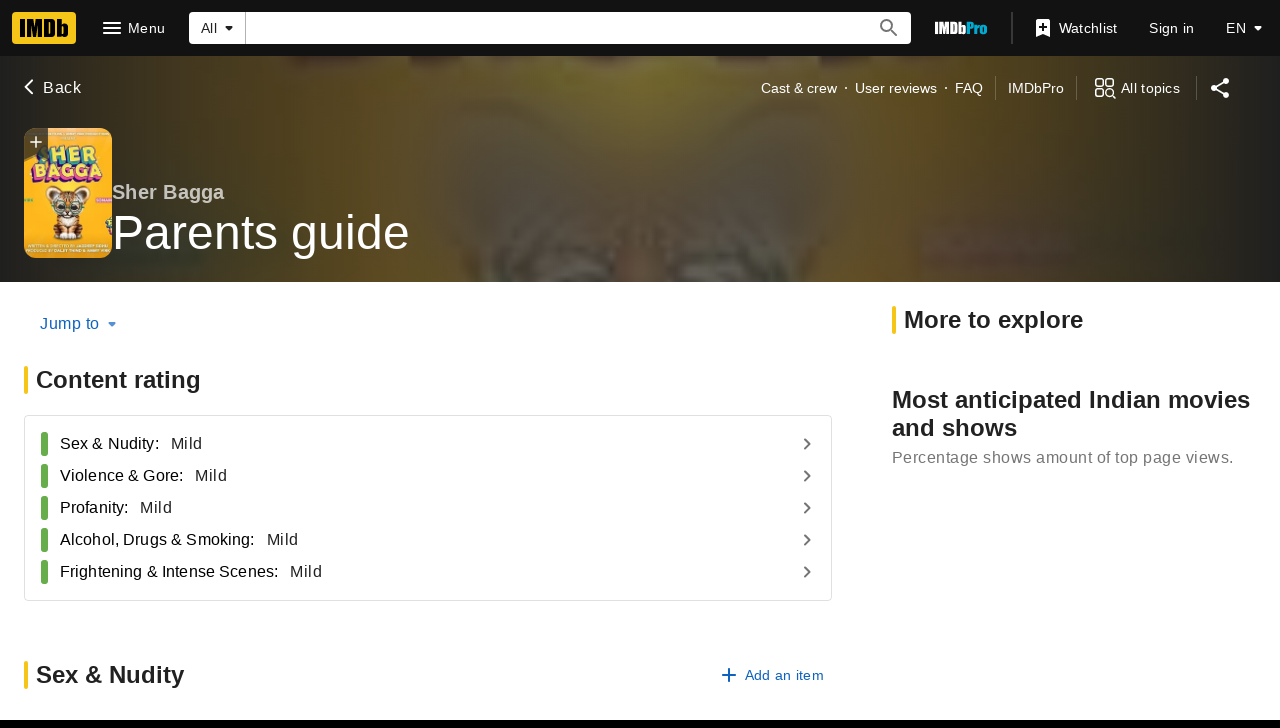

--- FILE ---
content_type: text/html; charset=UTF-8
request_url: https://www.imdb.com/title/tt15444506/parentalguide
body_size: 2209
content:
<!DOCTYPE html>
<html lang="en">
<head>
    <meta charset="utf-8">
    <meta name="viewport" content="width=device-width, initial-scale=1">
    <title></title>
    <style>
        body {
            font-family: "Arial";
        }
    </style>
    <script type="text/javascript">
    window.awsWafCookieDomainList = [];
    window.gokuProps = {
"key":"AQIDAHjcYu/GjX+QlghicBgQ/7bFaQZ+m5FKCMDnO+vTbNg96AGe85MAbDryaCIv+G5hkV9fAAAAfjB8BgkqhkiG9w0BBwagbzBtAgEAMGgGCSqGSIb3DQEHATAeBglghkgBZQMEAS4wEQQMfqv/41xp8mxCyZaoAgEQgDtphphf91j3ohtIdrkcZhOjtKVdO6T7EOagds3zsYaLwQPIN8cNivfF/va6SSQpupzbviLhd9a0ZTvohw==",
          "iv":"D5497wFVGAAAAK4F",
          "context":"bZJ1XTKJ1b4fe46gEHwPj+ZqyscLgGjmkgcavLXLltf5flJY1fzGqTCHCYytERK8lcP2+nc8ewerEBTDMR5/y8nT1vL9CaRmOwyt7GZC+elz898OVPT/1piUTh27sH66ZOxGb4FUAMq1S7B8nvPN4UoH9oD9Zg7oSdfpEGAhvuJDyDk53xGyRGBdNnlI2QoyD7IwPPoYskE1Lx2fEel8WnYjqid330JOlI4hFPCcYDTtMG9Slry7ivAP0/pW85Hmbh9cDuUlqtzV/xsMY355n06mX5FtiFPGoReYfkeKnK4JxIHPKCBk5J3gYDDpGwS73WCPnhTzaUzWagsUXN3Nvve8dTGcLHCpnl+2u9my5qz3/47CFskM/s2oMq7wqwVt1Mee2Q86kzcbRWpjdTdnGi2nl/nBeGCRkK3LnINeCeYaY1c3sHLJHP0a+SxJQZWVYqxhVd0oLRIwdMKws6rsydWnAr6KnbA6jbaQjGmJABm/mj8pWpgQDD6RLJYY7HmzuJKSwPvt877I2qaowal34SEnr8Tf3pyGDJrQL2EcsnjT0gt0o+nbxOZ5OiI6w2YGPeVAOyar8rV2+zeDB54iZ4wD2GnksLHxzwPgYHZ7iz5+KH9FquRLvbh0S0kHUUTcQqDl/XnRc5bwEpSWBWcgE8+DaX6nAban53c8g+jIOmNmvdVUB2k85XX3IHYrFoRjBQTI/XOxbLUzJMgg308lSwz3pofSdtwLZa6Y+Ss0PgguLn/6clSXyg=="
};
    </script>
    <script src="https://1c5c1ecf7303.a481e94e.us-east-2.token.awswaf.com/1c5c1ecf7303/e231f0619a5e/0319a8d4ae69/challenge.js"></script>
</head>
<body>
    <div id="challenge-container"></div>
    <script type="text/javascript">
        AwsWafIntegration.saveReferrer();
        AwsWafIntegration.checkForceRefresh().then((forceRefresh) => {
            if (forceRefresh) {
                AwsWafIntegration.forceRefreshToken().then(() => {
                    window.location.reload(true);
                });
            } else {
                AwsWafIntegration.getToken().then(() => {
                    window.location.reload(true);
                });
            }
        });
    </script>
    <noscript>
        <h1>JavaScript is disabled</h1>
        In order to continue, we need to verify that you're not a robot.
        This requires JavaScript. Enable JavaScript and then reload the page.
    </noscript>
</body>
</html>

--- FILE ---
content_type: application/javascript
request_url: https://dqpnq362acqdi.cloudfront.net/_next/static/chunks/4994-503cdc117189732a.js
body_size: 6174
content:
"use strict";(self.webpackChunk_N_E=self.webpackChunk_N_E||[]).push([[4994],{6728:function(e,t,a){a.d(t,{d:function(){return C}});var i=a(52322),s=a(2784),n=a(46138),r=a(19596),o=a(99522),d=a(88169),l=a(86704);let m={id:"common_buttons_open",defaultMessage:"Open"},c={id:"common_buttons_close",defaultMessage:"Close"},p={id:"awards_subpage_shared_with",defaultMessage:"Shared with:"},u="shared-awards-entities",g="shared-with-names",f="shared-with-titles",h="awards-meta-expanded",x="award-notes";var T=a(72779),b=a.n(T);let I=e=>{let{awardMetaData:t,sharedWithTitlesRef:a,sharedWithNamesRef:s,awardNotesRef:r,childrenExpanded:o}=e,{awardNotes:l,sharedNamesAwardsString:m,sharedTitlesAwardsString:c}=t,T=(0,n.Z)().formatMessage(p),I={};I[h]=o;let E=m||c?(0,i.jsxs)("div",{className:u,children:[!!m&&(0,i.jsx)(d.HTMLContent,{reactRef:s,className:b()(g,I),html:`${T} ${m}`}),!!c&&(0,i.jsx)(d.HTMLContent,{reactRef:a,className:b()(f,I),html:`${T} ${c}`})]}):null,w=l?(0,i.jsx)(d.HTMLContent,{reactRef:r,className:b()(x,I),html:l}):null;return E||w?(0,i.jsxs)(y,{children:[w,E]}):null},y=r.default.div.withConfig({componentId:"sc-e6418e3c-0"})(["display:flex;flex-direction:column;"]),E=e=>{let{posterProps:t}=e,a=t?.href?.includes("name");return(0,i.jsx)(w,{children:a?(0,i.jsx)("a",{href:t?.href,children:(0,i.jsx)(d.AvatarImage,{imageModel:t?.imageProps?.imageModel?.url?t.imageProps.imageModel:void 0,size:50})}):(0,i.jsx)(d.Poster,{imageProps:{...t?.imageProps,size:"50"},href:t?.href,ariaLabel:t?.imageProps?.imageModel?.caption??"",dynamicWidth:!0})})},w=r.default.div.withConfig({componentId:"sc-dba211dc-0"})(["align-self:baseline;display:flex;flex-shrink:0;margin-bottom:",";margin-top:",";margin-right:",";width:50px;"],l.spacing.xxs,l.spacing.xxs,l.spacing.xs),C=e=>{let{listContent:t,posterProps:a,rowSubTitle:r,rowTitle:d,rowLink:l,subListContent:p,awardMetaData:u,hidePoster:g}=e,f=(0,n.Z)(),h=f.formatMessage(m),x=f.formatMessage(c),T=(0,s.useRef)(null),b=(0,s.useRef)(null),y=(0,s.useRef)(null),w=(0,o.useIsExpandable)(T,"width"),C=(0,o.useIsExpandable)(b,"width"),L=(0,o.useIsExpandable)(y,"width"),[M,A]=(0,s.useState)(!1);return(0,i.jsx)(_,{"data-testid":"list-item",childrenExpanded:M,preElement:g?null:(0,i.jsx)(E,{posterProps:a}),subTextList:p??[],textList:t??[],title:d??"",titleSubText:` ${r}`,titleLink:l,wrapTextList:!0,wrapSubTextList:!0,children:!!u&&(0,i.jsx)(v,{ariaLabelOpen:h,ariaLabelClose:x,isExpandable:()=>w||C||L,onExpand:()=>A(!0),onCollapse:()=>A(!1),children:(0,i.jsx)(I,{awardMetaData:u,sharedWithTitlesRef:T,sharedWithNamesRef:b,awardNotesRef:y,childrenExpanded:M})})})},v=(0,r.default)(d.ExpandableSection).withConfig({componentId:"sc-65fe39f0-0"})(["margin:"," 1px 1px 1px;"],l.spacing.xs),_=(0,r.default)(d.MetaDataListSummaryItem).withConfig({componentId:"sc-65fe39f0-1"})([".awardCategoryName{",";}."," > div{display:flex;flex-wrap:nowrap;}."," > div,."," > div,."," > div,."," > div{",";",";margin-right:",";overflow:hidden;text-overflow:ellipsis;white-space:nowrap;height:auto;}& ."," > div{white-space:normal;height:fit-content;}.","."," > div{flex-wrap:wrap;}"],(0,l.setPropertyToColorVar)("color","ipt-on-base-textPrimary-color"),u,x,u,g,f,(0,l.setPropertyToColorVar)("color","ipt-on-base-textSecondary-color"),(0,l.setTypographyType)("bodySmall"),l.spacing.xs,h,u,h)},55183:function(e,t,a){var i,s;a.d(t,{EA:function(){return i},b_:function(){return n}});let n=50;(s=i||(i={}))[s.ListItem=0]="ListItem",s[s.AwardListItem=1]="AwardListItem",s[s.NameCreditsListItem=2]="NameCreditsListItem",s[s.ListQuestionAnswerItem=3]="ListQuestionAnswerItem",s[s.ListSummaryItem=4]="ListSummaryItem"},24994:function(e,t,a){a.d(t,{u5:function(){return z},Ou:function(){return U}});var i,s,n,r,o=a(52322),d=a(72779),l=a.n(d),m=a(2784),c=a(46138),p=a(19596),u=a(88169),g=a(86704),f=a(48671),h=a(86958),x=a(49996),T=a(58167),b=a(64286);let I=(e,t,a)=>{let i=a??e.length;return t===b.Ue.AKAs&&(i+=1),i};var y=a(55183),E=a(6728);let w=e=>{let{listContent:t,...a}=e;return(0,o.jsx)(E.d,{listContent:t,...a})};var C=a(45455),v=a.n(C),_=a(23906),L=a(14438),M=a(1833),A=a(11438);let S=e=>{let t,a,{id:i,className:s,display:n,rowTitle:r,rowLink:d,rowLinkType:l,htmlContent:c,listContent:p,expandLimit:g,stackedListItem:f,overflowTextProps:h,refTagSuffix:x=A.Cd.EMPTY,photo:T,photoLink:b}=e,I=(0,L.z7)(),[y,E]=(0,m.useState)(!1),w=(0,_.wL)("ListItem");if(v()(c)&&v()(p)&&!r)return null;l&&d&&"external"===l&&(t=()=>((0,M.zG)(d).then(e=>{I({refMarkerSuffix:x,pageAction:e})}).catch(e=>{w.error("failed to resolve domainBasedPageAction for external URL",e)}),!0));let C={id:i,display:n,className:s,stackedListItem:f,overflowTextProps:h,labelTitle:r||void 0,labelLink:d,labelLinkType:l,labelLinkAriaLabel:d?r??void 0:void 0,listContent:p??void 0,onClick:t};return g&&p&&p.length>g?(0,o.jsx)(u.MetaDataListExpandableItem,{...C,expanded:y,onListItemClick:()=>E(!y),"data-testid":"expandable-list-item"},i):(T&&(a=(0,o.jsx)(u.Photo,{href:b,imageProps:{size:"xl",imageModel:T}})),(0,o.jsxs)(u.MetaDataListItem,{...C,display:f?"stacked":n,"data-testid":"list-item",children:[(0,o.jsx)(j,{html:c??""}),a]},i))},j=(0,p.default)(u.HTMLContent).withConfig({componentId:"sc-ac2b5e16-0"})(["display:block;"]);var k=a(92078),P=a(36589),N=a(8969),R=a(25436),O=a(74720);(i=n||(n={})).Answer="qaitem-feature-answer",i.Question="qaitem-feature-question";let D=e=>{let{id:t,question:a,answer:i,expandedByDefault:s,isEditable:n=!0}=e,[r,d]=(0,m.useState)(void 0),{subPageType:l,pageConst:p}=(0,x.y)(),u=(0,c.Z)(),{getContributionProps:g}=(0,k.Yp)(),f=g({operation:N.k.Edit,subjectId:p,itemId:t,itemType:R.SubPageType.FAQ}),{makeRefMarker:h,value:T}=(0,A.Lz)(),b=(0,L.EO)();return((0,m.useEffect)(()=>{d(s?t:void 0)},[s]),a||i)?(0,o.jsx)($,{activeItemId:r,items:[{id:t,title:a??"",children:(0,o.jsxs)(o.Fragment,{children:[(0,o.jsx)(q,{html:i??u.formatMessage({id:"feature_faq_noAnswer",defaultMessage:"No one has answered this question yet."})}),!!n&&(f?(0,o.jsx)(P.P,{...f,label:u.formatMessage({id:"common_buttons_edit",defaultMessage:"Edit"})}):(0,o.jsx)(O.ZP,{component:(0,o.jsx)(Q,{href:`https://contribute.imdb.com/${l}/${p}/${t}/edit/?ref_${h([A.Cd.QUESTION,A.Cd.EDIT])}`,preIcon:"edit",onColor:"textSecondary",width:"half-padding",children:u.formatMessage({id:"common_buttons_edit",defaultMessage:"Edit"})})}))]}),labelClassName:"qaitem-feature-question",contentClassName:"qaitem-feature-answer",indentLevel:"full",onStateChange:()=>{b({pageAction:"faq-item-expand",refMarkerString:T}),d(t)},onToggleOff:()=>{b({pageAction:"faq-item-collapse",refMarkerString:T}),d(void 0)}}],dividers:"bottom",bgContext:"pageSection"},t):null},$=(0,p.default)(u.Accordion).withConfig({componentId:"sc-1e399911-0"})(["","{background:none;}.","{height:auto;span{",";overflow:visible;padding:"," 0;text-overflow:unset;white-space:break-spaces;}}.","{padding:0;}"],g.mediaQueries.breakpoints.below.l,"qaitem-feature-question",(0,g.setTypographyType)("subtitle"),g.spacing.s,"qaitem-feature-answer"),Q=(0,p.default)(u.TextButton).withConfig({componentId:"sc-1e399911-1"})(["margin-bottom:",";"],g.spacing.s),q=(0,p.default)(u.HTMLContent).withConfig({componentId:"sc-1e399911-2"})(["margin-bottom:",";"],g.spacing.s);var V=a(95892);(s=r||(r={})).Accordion="accordion-id",s.Category="category-id",s.Item="item-id",s.ItemHtml="item-html",s.SummaryItem="list-summary-item",s.VotingComponent="list-item-voting-component";let F=e=>{let{id:t,rowTitle:a,rowLink:i,userVotingProps:s}=e;return a?s?(0,o.jsx)(W,{ariaLabel:a,"data-testid":r.SummaryItem,title:a??"",titleLink:i,postElement:(0,o.jsx)(V.ZP,{className:"list-item-voting-component",...s})},t):(0,o.jsx)(u.MetaDataListSummaryItem,{ariaLabel:a,"data-testid":r.SummaryItem,title:a??"",titleLink:i},t):null},W=(0,p.default)(u.MetaDataListSummaryItem).withConfig({componentId:"sc-45d43feb-0"})(["","{display:flex;flex-direction:column;align-items:flex-start;.list-item-voting-component{margin-left:-",";}}"],g.mediaQueries.breakpoints.below.m,g.spacing.s);var Z=a(17163);let z=e=>{let{items:t,listItemType:a,total:i,categoryId:s,spoilers:n,pagination:r,endCursor:d,itemsExpanded:p,splitIndex:u,subSectionTitle:g,listClassName:b,containerClassName:E,compactDisplay:C}=e,{pageConst:v}=(0,x.y)(),_=(0,c.Z)(),[L,M]=(0,m.useState)(t??[]),[A,j]=(0,m.useState)(d);(0,m.useEffect)(()=>{t&&M(t)},[t]),(0,m.useEffect)(()=>{d&&j(d)},[d]);let k=I(L,s,i),{context:P}=(0,h.B)(),N=(i&&k-L.length||0)>0&&!!r;if(!L.length)return null;let R=L,O=[];void 0!==u&&u>=0&&(R=L.slice(0,u+1),O=L.slice(u+1));let $=e=>e.map((e,t)=>{let i=(()=>{switch(a){case y.EA.AwardListItem:return w;case y.EA.NameCreditsListItem:return Z.I;case y.EA.ListQuestionAnswerItem:return D;case y.EA.ListSummaryItem:return F;default:return S}})();return(0,o.jsx)(i,{...e,expandedByDefault:p},`${e.id}-${t}`)}),Q=N&&r?.query&&(0,o.jsx)(f.ZP,{categoryId:s,query:r.query,queryVariables:{filter:r?.getCategoryFilters?r?.getCategoryFilters({categoryId:s,spoilers:n}):void 0,const:v,first:y.b_,after:A,originalTitleText:!!P.sidecar?.localizationResponse.isOriginalTitlePreferenceSet,queryParams:r.queryParams,...r.queryVariables},pathToPageInfo:r.pathToPageInfo,total:k,fetched:L.length,pageSize:y.b_,onDataReceived:e=>{let{items:t,endCursor:a}=r?.transform(e,_,L.length)??{items:[],endCursor:void 0};t&&M([...L,...t]),A&&j(a)},paginationType:r?.paginationType}),q=a===y.EA.NameCreditsListItem?"none":N?"after":"between";return(0,o.jsxs)(o.Fragment,{children:[(0,o.jsx)(T.r,{"data-testid":`sub-section${s?`-${s}`:""}${n?"--spoilers":""}`,className:E,children:(0,o.jsxs)(U,{display:C?"compact":void 0,dividers:q,className:l()([{"meta-data-award-list":a===y.EA.AwardListItem,"meta-data-list-full":!N},b]),children:[$(R),!O.length&&Q]})}),O.length>0&&(0,o.jsxs)(o.Fragment,{children:[!!g&&(0,o.jsxs)(H,{children:[" ",g," "]}),(0,o.jsx)(Y,{"data-testid":`second-sub-section${s?`-${s}`:""}${n?"--spoilers":""}`,className:E,children:(0,o.jsxs)(U,{display:C?"compact":void 0,dividers:q,className:l()([{"meta-data-award-list":a===y.EA.AwardListItem,"meta-data-list-full":!N},b]),children:[$(O),Q]})})]})]})},U=(0,p.default)(u.MetaDataList).withConfig({componentId:"sc-9e1b1f-0"})(["","{li:first-child{padding-top:0;}}","{padding:0 "," 0 ",";border:1px solid ",";"," &.meta-data-award-list{padding-top:",";&.meta-data-list-full{padding-bottom:",";}}}"],g.mediaQueries.breakpoints.below.m,g.mediaQueries.breakpoints.above.l,g.spacing.s,g.spacing.m,(0,g.getColorVar)("ipt-base-border-color"),(0,g.setPropertyToShapeVar)("border-radius","ipt-cornerRadius"),g.spacing.s,g.spacing.s),Y=(0,p.default)(T.r).withConfig({componentId:"sc-9e1b1f-1"})(["padding-top:",";"],g.spacing.l),H=p.default.div.withConfig({componentId:"sc-9e1b1f-2"})([""," padding:"," "," 0;"],(0,g.setTypographyType)("subtitle"),g.spacing.l,(0,g.getSpacingVar)("ipt-pageMargin"))},17163:function(e,t,a){a.d(t,{I:function(){return h},k:function(){return f}});var i=a(52322),s=a(72779),n=a.n(s);a(2784);var r=a(46138),o=a(19596),d=a(88169),l=a(86704),m=a(91359),c=a(49996),p=a(66724),u=a(11438),g=a(33348);let f={WRITER_FAMILY_FIRST_ITEM:"name-credits--writer-family-fist-item",TITLE_TEXT:"name-credits--title-text",TITLE_TEXT_SMALL:"name-credits--title-text-small",TITLE_TEXT_BIG:"name-credits--title-text-big",AVATAR:"name-credits--avatar",CREW_CONTENT:"name-credits--crew-content",CREW_METADATA:"name-credits--crew-metadata"},h=e=>{let{id:t,isSeries:a,isCast:s,rowTitle:o="",imageProps:l,characters:h,attributes:v,episodicCreditData:_,refTagSuffix:L=u.Cd.EMPTY,className:M}=e,A=(0,r.Z)(),{pageConst:S=""}=(0,c.y)(),{nameMainLinkBuilder:j,titleCharacterLinkBuilder:k}=(0,p.WOb)(),P=j({nconst:t,refSuffix:L}),N=k({nconst:t,tconst:S,refSuffix:L}),R=a&&h?.length&&h?.length>2?[...h.slice(0,2),"..."]:h;return o&&S?(0,i.jsx)(x,{"data-testid":"name-credits-list-item",className:M,children:(0,i.jsxs)(I,{className:n()({[f.CREW_CONTENT]:!s}),children:[(0,i.jsxs)(E,{children:[!!s&&(0,i.jsx)(b,{children:(0,i.jsx)(d.Avatar,{className:f.AVATAR,ariaLabel:A.formatMessage(m.F.GO_TO,{target:o}),href:P,imageProps:l,dynamicWidth:!0})}),(0,i.jsx)(d.TextLink,{text:o,href:P,className:n()(f.TITLE_TEXT,f.TITLE_TEXT_BIG)})]}),(0,i.jsxs)(y,{className:n()({[f.CREW_METADATA]:!s}),children:[(0,i.jsx)(d.TextLink,{text:o,href:P,className:n()(f.TITLE_TEXT,f.TITLE_TEXT_SMALL)}),!!(R?.length||v)&&(0,i.jsxs)(C,{children:[!!R?.length&&R.map((e,t)=>(0,i.jsxs)(w,{children:[0!==t&&(0,i.jsx)("span",{children:"/"}),(0,i.jsx)(d.TextLink,{text:e,href:N,inheritColor:!0})]},t)),!!v&&(0,i.jsx)("span",{children:v})]}),!!_&&(0,i.jsx)(T,{children:(0,i.jsx)(g.o,{titleId:S,nameId:t,headerProps:{type:"avatar",imageModel:l?.imageModel,title:o||"",ariaLabel:o||""},episodeCount:_.episodeCount,tenureText:_.tenureText,jobCategory:_.jobCategory,showCompareLink:!0,fetchMissingDataOnClickInsteadOfMount:!0})})]})]})}):null},x=(0,o.default)(d.MetaDataListSummaryItem).withConfig({componentId:"sc-2840b417-0"})(["padding:0;&.",":not(:first-child){padding-top:",";border-top-width:1px;border-top-style:solid;border-color:",";}.","{","{align-items:start;}}.","{","{align-items:start;}}"],f.WRITER_FAMILY_FIRST_ITEM,l.spacing.xs,(0,l.getColorVar)("ipt-base-border-color"),f.CREW_CONTENT,l.mediaQueries.breakpoints.above.m,f.CREW_METADATA,l.mediaQueries.breakpoints.above.m),T=o.default.div.withConfig({componentId:"sc-2840b417-1"})(["",";","{margin-left:auto;flex-shrink:0;}"],(0,l.setTypographyType)("bodySmall"),l.mediaQueries.breakpoints.above.m),b=o.default.div.withConfig({componentId:"sc-2840b417-2"})(["min-width:3.5rem;margin-right:",";.","{height:3.5rem;width:3.5rem;}","{margin-top:",";}","{min-width:2.25rem;.","{height:2.25rem;width:2.25rem;}}"],l.spacing.xs,f.AVATAR,l.mediaQueries.breakpoints.above.s,l.spacing.xxs,l.mediaQueries.breakpoints.above.m,f.AVATAR),I=o.default.div.withConfig({componentId:"sc-2840b417-3"})(["align-items:center;display:flex;flex-direction:row;width:100%;.","{",";margin:1px;&:hover,&:active,&:focus{outline-offset:0;}}.","{display:none;","{display:inline;}}.","{display:inline;padding:2px 0;","{display:none;padding:0;}}"],f.TITLE_TEXT,(0,l.setTypographyType)("subtitle"),f.TITLE_TEXT_BIG,l.mediaQueries.breakpoints.above.m,f.TITLE_TEXT_SMALL,l.mediaQueries.breakpoints.above.m),y=o.default.div.withConfig({componentId:"sc-2840b417-4"})(["display:flex;width:100%;flex-direction:column;justify-items:center;","{flex-direction:row;gap:",";}"],l.mediaQueries.breakpoints.above.m,l.spacing.xs),E=o.default.div.withConfig({componentId:"sc-2840b417-5"})(["display:flex;","{padding-right:",";align-items:center;width:35%;}"],l.mediaQueries.breakpoints.above.m,l.spacing.s),w=o.default.div.withConfig({componentId:"sc-2840b417-6"})(["display:inline;padding-right:",";span{padding-right:",";}"],l.spacing.xxs,l.spacing.xxs),C=o.default.div.withConfig({componentId:"sc-2840b417-7"})(["",";",";padding:2px 0;","{padding:0;}"],(0,l.setTypographyType)("bodySmall"),(0,l.setPropertyToColorVar)("color","ipt-on-base-textPrimary-color"),l.mediaQueries.breakpoints.above.m)},33348:function(e,t,a){a.d(t,{o:function(){return I}});var i=a(52322),s=a(14973),n=a(88169),r=a(2784),o=a(46138),d=a(25436),l=a(29832),m=a(60970),c=a(49666),p=a(49996),u=a(4363),g=a(11438),f=a(14438),h=a(37179),x=a(95347),T=a(29337),b=a(82509);function I(e){let{titleId:t,nameId:a,headerProps:I,episodeCount:y,tenureText:E,jobCategory:w,seasonOrYearEpisodeData:C,releaseFilter:v,episodesCountDisplayFormat:_="long",renderButton:L,fetchMissingDataOnClickInsteadOfMount:M,showCompareLink:A}=e,S=(0,o.Z)(),[j,k]=(0,r.useState)(!1),[P,N]=(0,r.useState)(C),[R,O]=(0,r.useState)(!1),D=(0,c.ik)(),$=(0,f.EO)(),{pageType:Q}=(0,p.y)(),[q,V]=(0,r.useState)(void 0),F=Q===d.PageType.TITLE?b.Ll:b.et,[{data:W,error:Z,fetching:z}]=(0,u.E)({query:F,variables:{nameId:a,titleId:t,jobCategoryId:w.id,useEntitlement:D},context:{serverSideCacheable:!D,personalized:D},pause:M?!R:!!P});(0,r.useEffect)(()=>{if(W){let e=Q===d.PageType.TITLE?W.title?.creditsV2?.edges?.[0]?.node:W.name?.creditsV2?.edges?.[0]?.node;V({episodeCount:e?.episodeCredits?.total,tenureText:(0,m.Z)(e?.episodeCredits?.yearRange)}),N((0,T.fi)(e?.episodeCredits))}else Z&&N({firstSeasonOrYear:"",seasonGrouping:"none"})},[W,Z]),(0,r.useEffect)(()=>{P&&R&&M&&k(!0)},[P,R,M]);let U=()=>{!P&&M?O(!0):k(!0),$({pageAction:h.QJ.TITLE_PROMPT_OPEN,hitType:s.HitType.POP_UP,refMarkerSuffix:g.Cd.EMPTY})},Y=(0,l.zg)(y,_,S);return(0,i.jsxs)(i.Fragment,{children:[L?L(U,z):(0,i.jsxs)(i.Fragment,{children:[(0,i.jsx)(n.TextLink,{text:Y,onClick:U}),!!E&&` • ${E}`]}),!!P&&(0,i.jsx)(x.Z,{titleId:t,nameId:a,isOpen:j,headerProps:I,onCloseSelected:()=>{k(!1)},episodeCount:q?.episodeCount??y,tenureText:q?.tenureText??E,jobCategory:w,seasonOrYearEpisodeData:P,releaseFilter:v,showCompareLink:A})]})}},64286:function(e,t,a){a.d(t,{TY:function(){return r},Ue:function(){return s}});var i,s,n=a(82153);a(87801).l.TITLE_RELEASE_INFO;let r=(0,n.vU)({releaseDate:{id:"title_subpage_releaseInfo_releaseDate",defaultMessage:"Release Date"},title:{id:"title_subpage_releaseInfo_title",defaultMessage:"Release Info"},alsoKnownAs:{id:"title_subpage_releaseInfo_aka",defaultMessage:"Also Known As (AKA)"},akaOriginalTitle:{id:"title_subpage_releaseInfo_aka_originalTitle",defaultMessage:"(original title)"},metaDescription:{id:"common_meta_description",defaultMessage:"Movies, TV, Celebs, and more..."},metaKeywords:{id:"common_title_subpage_meta_keywords",defaultMessage:"Reviews, Showtimes, DVDs, Photos, Message Boards, User Ratings, Synopsis, Trailers, Credits"}});(i=s||(s={})).AKAs="akas",i.Releases="releases"},29832:function(e,t,a){a.d(t,{Hh:function(){return n},zg:function(){return r}});var i=a(46138);let s={NUM_EPISODES:{id:"common_cast_numEpisodes",defaultMessage:"{totalEpisodes, plural, one {{totalEpisodes} episode} other {{totalEpisodes} episodes}}"},NUM_EPISODES_SHORT:{id:"common_cast_numEpisodes_short",defaultMessage:"{totalEpisodes, plural, one {{totalEpisodes} ep} other {{totalEpisodes} eps}}"}},n=(e,t)=>r(e,t,(0,i.Z)()),r=(e,t,a)=>{if(0===e||void 0===e)return"";let i="long"===t?s.NUM_EPISODES:s.NUM_EPISODES_SHORT,n="long"===t?"episode":"ep",r=e>1?`${e} ${n}s`:`1 ${n}`;return a.formatMessage({id:i.id,defaultMessage:r},{totalEpisodes:e})}},60970:function(e,t,a){a.d(t,{Z:function(){return i}});let i=e=>{let t;return e?.year&&e?.endYear?t=`${e?.year}–${e?.endYear}`:e?.year&&(t=`${e?.year}`),t}}}]);